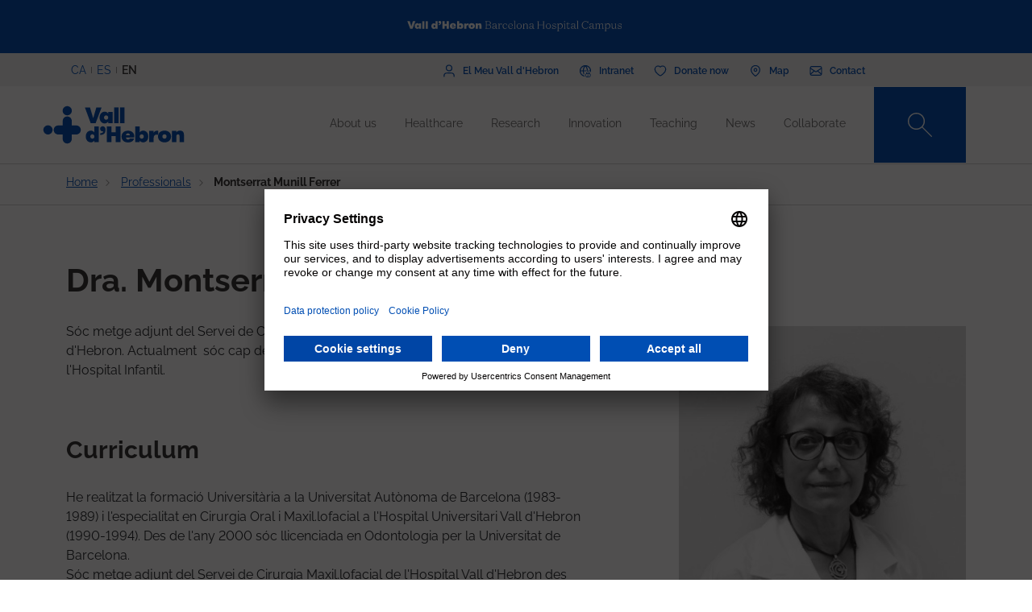

--- FILE ---
content_type: text/html; charset=UTF-8
request_url: https://www.vallhebron.com/en/professionals/montserrat-munill-ferrer
body_size: 90940
content:
	<!DOCTYPE html>
	<html lang="en" dir="ltr" prefix="content: http://purl.org/rss/1.0/modules/content/  dc: http://purl.org/dc/terms/  foaf: http://xmlns.com/foaf/0.1/  og: http://ogp.me/ns#  rdfs: http://www.w3.org/2000/01/rdf-schema#  schema: http://schema.org/  sioc: http://rdfs.org/sioc/ns#  sioct: http://rdfs.org/sioc/types#  skos: http://www.w3.org/2004/02/skos/core#  xsd: http://www.w3.org/2001/XMLSchema# ">
		<head>
			<!-- Matomo Tag Manager -->
			<script>
				var _mtm = window._mtm = window._mtm || [];
_mtm.push({
'mtm.startTime': (new Date().getTime()),
'event': 'mtm.Start'
});
(function () {
var d = document,
g = d.createElement('script'),
s = d.getElementsByTagName('script')[0];
g.async = true;
g.src = 'https://matomo.vallhebron.com/js/container_iVgUCOup.js';
s.parentNode.insertBefore(g, s);
})();
			</script>
			<!-- End Matomo Tag Manager -->
			<script>
				dataLayer = [{
'pageCategory': 'campus'
}];
			</script>
			<script>
				(function (w, d, s, l, i) {
w[l] = w[l] || [];
w[l].push({'gtm.start': new Date().getTime(), event: 'gtm.js'});
var f = d.getElementsByTagName(s)[0],
j = d.createElement(s),
dl = l != 'dataLayer' ? '&l=' + l : '';
j.async = true;
j.src = 'https://www.googletagmanager.com/gtm.js?id=' + i + dl;
f.parentNode.insertBefore(j, f);
})(window, document, 'script', 'dataLayer', 'GTM-M858FVN');
			</script>
			<meta charset="utf-8" />
<link rel="shortlink" href="https://www.vallhebron.com/en/node/10424" />
<meta name="robots" content="index, follow" />
<link rel="canonical" href="https://www.vallhebron.com/en/professionals/montserrat-munill-ferrer" />
<link rel="image_src" href="https://www.vallhebron.com/sites/default/files/Montserrat-Munill.jpg" />
<meta property="og:site_name" content="Vall d&#039;Hebron Barcelona Hospital Campus" />
<meta property="og:type" content="Hospital" />
<meta property="og:url" content="https://www.vallhebron.com/en/professionals/montserrat-munill-ferrer" />
<meta property="og:title" content="Montserrat Munill Ferrer" />
<meta property="og:image" content="https://www.vallhebron.com/sites/default/files/Montserrat-Munill.jpg" />
<meta property="og:image:url" content="https://www.vallhebron.com/sites/default/files/Montserrat-Munill.jpg" />
<meta name="twitter:card" content="summary_large_image" />
<meta name="twitter:title" content="Montserrat Munill Ferrer" />
<meta name="twitter:url" content="https://www.vallhebron.com/en/professionals/montserrat-munill-ferrer" />
<meta name="twitter:image" content="https://www.vallhebron.com/sites/default/files/Montserrat-Munill.jpg" />
<meta name="Generator" content="Drupal 9 (https://www.drupal.org)" />
<meta name="MobileOptimized" content="width" />
<meta name="HandheldFriendly" content="true" />
<meta name="viewport" content="width=device-width, initial-scale=1, shrink-to-fit=no" />
<style>div#sliding-popup, div#sliding-popup .eu-cookie-withdraw-banner, .eu-cookie-withdraw-tab {background: #264efa} div#sliding-popup.eu-cookie-withdraw-wrapper { background: transparent; } #sliding-popup h1, #sliding-popup h2, #sliding-popup h3, #sliding-popup p, #sliding-popup label, #sliding-popup div, .eu-cookie-compliance-more-button, .eu-cookie-compliance-secondary-button, .eu-cookie-withdraw-tab { color: #ffffff;} .eu-cookie-withdraw-tab { border-color: #ffffff;}</style>
<meta http-equiv="x-ua-compatible" content="ie=edge" />
<link rel="icon" href="/themes/custom/vhebron_campus/favicon.ico" type="image/vnd.microsoft.icon" />
<link rel="alternate" hreflang="ca" href="https://www.vallhebron.com/professionals/montserrat-munill-ferrer" />
<link rel="alternate" hreflang="es" href="https://www.vallhebron.com/es/profesionales/montserrat-munill-ferrer" />
<link rel="alternate" hreflang="en" href="https://www.vallhebron.com/en/professionals/montserrat-munill-ferrer" />

				<title>Montserrat Munill Ferrer | Vall d&#039;Hebron Barcelona Hospital</title>
				<link rel="stylesheet" media="all" href="/modules/contrib/webform/css/webform.element.flexbox.css?t7q87b" />
<link rel="stylesheet" media="all" href="/core/modules/system/css/components/ajax-progress.module.css?t7q87b" />
<link rel="stylesheet" media="all" href="/core/modules/system/css/components/align.module.css?t7q87b" />
<link rel="stylesheet" media="all" href="/core/modules/system/css/components/autocomplete-loading.module.css?t7q87b" />
<link rel="stylesheet" media="all" href="/core/modules/system/css/components/fieldgroup.module.css?t7q87b" />
<link rel="stylesheet" media="all" href="/core/modules/system/css/components/container-inline.module.css?t7q87b" />
<link rel="stylesheet" media="all" href="/core/modules/system/css/components/clearfix.module.css?t7q87b" />
<link rel="stylesheet" media="all" href="/core/modules/system/css/components/details.module.css?t7q87b" />
<link rel="stylesheet" media="all" href="/core/modules/system/css/components/hidden.module.css?t7q87b" />
<link rel="stylesheet" media="all" href="/core/modules/system/css/components/item-list.module.css?t7q87b" />
<link rel="stylesheet" media="all" href="/core/modules/system/css/components/js.module.css?t7q87b" />
<link rel="stylesheet" media="all" href="/core/modules/system/css/components/nowrap.module.css?t7q87b" />
<link rel="stylesheet" media="all" href="/core/modules/system/css/components/position-container.module.css?t7q87b" />
<link rel="stylesheet" media="all" href="/core/modules/system/css/components/progress.module.css?t7q87b" />
<link rel="stylesheet" media="all" href="/core/modules/system/css/components/reset-appearance.module.css?t7q87b" />
<link rel="stylesheet" media="all" href="/core/modules/system/css/components/resize.module.css?t7q87b" />
<link rel="stylesheet" media="all" href="/core/modules/system/css/components/sticky-header.module.css?t7q87b" />
<link rel="stylesheet" media="all" href="/core/modules/system/css/components/system-status-counter.css?t7q87b" />
<link rel="stylesheet" media="all" href="/core/modules/system/css/components/system-status-report-counters.css?t7q87b" />
<link rel="stylesheet" media="all" href="/core/modules/system/css/components/system-status-report-general-info.css?t7q87b" />
<link rel="stylesheet" media="all" href="/core/modules/system/css/components/tabledrag.module.css?t7q87b" />
<link rel="stylesheet" media="all" href="/core/modules/system/css/components/tablesort.module.css?t7q87b" />
<link rel="stylesheet" media="all" href="/core/modules/system/css/components/tree-child.module.css?t7q87b" />
<link rel="stylesheet" media="all" href="/modules/contrib/webform/css/webform.form.css?t7q87b" />
<link rel="stylesheet" media="all" href="/modules/contrib/webform/css/webform.element.details.toggle.css?t7q87b" />
<link rel="stylesheet" media="all" href="/modules/contrib/webform/modules/webform_clientside_validation/css/webform_clientside_validation.ife.css?t7q87b" />
<link rel="stylesheet" media="all" href="/modules/contrib/webform/css/webform.element.message.css?t7q87b" />
<link rel="stylesheet" media="all" href="/modules/contrib/stripe/css/stripe.css?t7q87b" />
<link rel="stylesheet" media="all" href="/modules/contrib/eu_cookie_compliance/css/eu_cookie_compliance.css?t7q87b" />
<link rel="stylesheet" media="all" href="/modules/contrib/captcha/css/captcha.css?t7q87b" />
<link rel="stylesheet" media="all" href="/themes/contrib/bootstrap_barrio/css/components/variables.css?t7q87b" />
<link rel="stylesheet" media="all" href="/themes/contrib/bootstrap_barrio/css/components/user.css?t7q87b" />
<link rel="stylesheet" media="all" href="/themes/contrib/bootstrap_barrio/css/components/progress.css?t7q87b" />
<link rel="stylesheet" media="all" href="/themes/contrib/bootstrap_barrio/css/components/node.css?t7q87b" />
<link rel="stylesheet" media="all" href="/themes/contrib/bootstrap_barrio/css/components/affix.css?t7q87b" />
<link rel="stylesheet" media="all" href="/themes/contrib/bootstrap_barrio/css/components/book.css?t7q87b" />
<link rel="stylesheet" media="all" href="/themes/contrib/bootstrap_barrio/css/components/contextual.css?t7q87b" />
<link rel="stylesheet" media="all" href="/themes/contrib/bootstrap_barrio/css/components/feed-icon.css?t7q87b" />
<link rel="stylesheet" media="all" href="/themes/contrib/bootstrap_barrio/css/components/field.css?t7q87b" />
<link rel="stylesheet" media="all" href="/themes/contrib/bootstrap_barrio/css/components/header.css?t7q87b" />
<link rel="stylesheet" media="all" href="/themes/contrib/bootstrap_barrio/css/components/help.css?t7q87b" />
<link rel="stylesheet" media="all" href="/themes/contrib/bootstrap_barrio/css/components/icons.css?t7q87b" />
<link rel="stylesheet" media="all" href="/themes/contrib/bootstrap_barrio/css/components/image-button.css?t7q87b" />
<link rel="stylesheet" media="all" href="/themes/contrib/bootstrap_barrio/css/components/item-list.css?t7q87b" />
<link rel="stylesheet" media="all" href="/themes/contrib/bootstrap_barrio/css/components/list-group.css?t7q87b" />
<link rel="stylesheet" media="all" href="/themes/contrib/bootstrap_barrio/css/components/media.css?t7q87b" />
<link rel="stylesheet" media="all" href="/themes/contrib/bootstrap_barrio/css/components/page.css?t7q87b" />
<link rel="stylesheet" media="all" href="/themes/contrib/bootstrap_barrio/css/components/search-form.css?t7q87b" />
<link rel="stylesheet" media="all" href="/themes/contrib/bootstrap_barrio/css/components/shortcut.css?t7q87b" />
<link rel="stylesheet" media="all" href="/themes/contrib/bootstrap_barrio/css/components/sidebar.css?t7q87b" />
<link rel="stylesheet" media="all" href="/themes/contrib/bootstrap_barrio/css/components/site-footer.css?t7q87b" />
<link rel="stylesheet" media="all" href="/themes/contrib/bootstrap_barrio/css/components/skip-link.css?t7q87b" />
<link rel="stylesheet" media="all" href="/themes/contrib/bootstrap_barrio/css/components/table.css?t7q87b" />
<link rel="stylesheet" media="all" href="/themes/contrib/bootstrap_barrio/css/components/tabledrag.css?t7q87b" />
<link rel="stylesheet" media="all" href="/themes/contrib/bootstrap_barrio/css/components/tableselect.css?t7q87b" />
<link rel="stylesheet" media="all" href="/themes/contrib/bootstrap_barrio/css/components/tablesort-indicator.css?t7q87b" />
<link rel="stylesheet" media="all" href="/themes/contrib/bootstrap_barrio/css/components/ui.widget.css?t7q87b" />
<link rel="stylesheet" media="all" href="/themes/contrib/bootstrap_barrio/css/components/tabs.css?t7q87b" />
<link rel="stylesheet" media="all" href="/themes/contrib/bootstrap_barrio/css/components/toolbar.css?t7q87b" />
<link rel="stylesheet" media="all" href="/themes/contrib/bootstrap_barrio/css/components/vertical-tabs.css?t7q87b" />
<link rel="stylesheet" media="all" href="/themes/contrib/bootstrap_barrio/css/components/views.css?t7q87b" />
<link rel="stylesheet" media="all" href="/themes/contrib/bootstrap_barrio/css/components/webform.css?t7q87b" />
<link rel="stylesheet" media="all" href="/themes/contrib/bootstrap_barrio/css/components/ui-dialog.css?t7q87b" />
<link rel="stylesheet" media="all" href="/themes/custom/vhebron_campus/css/normalize.css?t7q87b" />
<link rel="stylesheet" media="all" href="//cdn.jsdelivr.net/npm/bootstrap@5.0.2/dist/css/bootstrap.min.css" />
<link rel="stylesheet" media="all" href="/themes/custom/vhebron_campus/css/main.min.css?t7q87b" />
<link rel="stylesheet" media="all" href="/themes/custom/vhebron_campus/css/style.css?t7q87b" />
<link rel="stylesheet" media="all" href="/themes/custom/vhebron_campus/css/main-new-devs.css?t7q87b" />
<link rel="stylesheet" media="all" href="/themes/contrib/bootstrap_barrio/css/components/form.css?t7q87b" />
<link rel="stylesheet" media="all" href="/themes/contrib/bootstrap_barrio/css/components/breadcrumb.css?t7q87b" />
<link rel="stylesheet" media="all" href="/themes/contrib/bootstrap_barrio/css/colors/messages/messages-white.css?t7q87b" />
<link rel="stylesheet" media="print" href="/themes/contrib/bootstrap_barrio/css/print.css?t7q87b" />

					
						<link rel="stylesheet" type="text/css" href="/themes/custom/vhebron_campus/css/ie.css"/>
					</head>
					<body class="layout-no-sidebars page-node-10424 path-node node--type-professional">
						<noscript>
							<iframe src="https://www.googletagmanager.com/ns.html?id=GTM-M858FVN" height="0" width="0" style="display:none;visibility:hidden"></iframe>
						</noscript>
						<div id="preloader" style="display:block;position: absolute;width: 100%;height: 100%;background-color: white;z-index: 1031;">
							<div class="loader"></div>
						</div>
						<a href="#main-content" class="visually-hidden focusable skip-link">
							Skip to main content
						</a>
						
						      <div class="dialog-off-canvas-main-canvas" data-off-canvas-main-canvas>
    <style>
    .layout-builder--content-preview-disabled .layout-builder-block {
        padding: 0 !important;
        margin: 0 auto !important;
    }

    .layout-builder-block__content-preview-placeholder-label {
        margin: 0;
        text-align: center;
        font-size: 20px;
        padding: 20px;
        line-height: 1.4;
    }

    .ui-dialog-titlebar {
        background-color: #c2c2c2;
    }

    .ui-dialog .ui-dialog-titlebar-close {
        -webkit-mask-image: url("data:image/svg+xml,%3csvg xmlns='http://www.w3.org/2000/svg' viewBox='0 0 24 24'%3e%3cpath fill='none' d='M20 4L4 20M4 4l16 16' stroke='black' stroke-width='2' stroke-linecap='round' stroke-linejoin='round'/%3e%3c/svg%3e");
        mask-image: url("data:image/svg+xml,%3csvg xmlns='http://www.w3.org/2000/svg' viewBox='0 0 24 24'%3e%3cpath fill='none' d='M20 4L4 20M4 4l16 16' stroke='black' stroke-width='2' stroke-linecap='round' stroke-linejoin='round'/%3e%3c/svg%3e");
        -webkit-mask-size: 20px 20px;
        mask-size: 20px 20px;
        -webkit-mask-repeat: no-repeat;
        mask-repeat: no-repeat;
        -webkit-mask-position: center;
        mask-position: center;
        background-color: black;
    }

    .glb-messages__content a {
        color: black !important;
    }

    #drupal-modal form > .form-actions {
        display: block !important;
    }

    .glb-canvas-form {
        display: table !important;
    }

    #toolbar-administration {
        z-index: 99999 !important;
    }

</style>
    <nav class="navbar navbar-expand-lg fixed-top">
        <div class="menu-content-top">
            <div class="container">
                <div class="row">
                    <div class="col-12">
                        <a href="https://www.vallhebron.com/" target="_blank">
                            <img src="/themes/custom/vhebron_campus/images/logo-header-vall-hebron.svg" alt="" class="logo-barra">
                        </a>
                    </div>
                </div>
            </div>
        </div>
        <div class="menu-content-middle">
            <div class="container">
                <div class="row">
                    <div class="col-6 col-sm-3 col-md-3">
                        <ul class="btns lang"><li hreflang="ca" data-drupal-link-system-path="node/10424" class="ca"><a href="/professionals/montserrat-munill-ferrer" class="language-link" hreflang="ca" data-drupal-link-system-path="node/10424">CA</a></li><li hreflang="es" data-drupal-link-system-path="node/10424" class="es"><a href="/es/profesionales/montserrat-munill-ferrer" class="language-link" hreflang="es" data-drupal-link-system-path="node/10424">ES</a></li><li hreflang="en" data-drupal-link-system-path="node/10424" class="en is-active"><a href="/en/professionals/montserrat-munill-ferrer" class="language-link activo is-active" hreflang="en" data-drupal-link-system-path="node/10424">EN</a></li></ul>
                    </div>
                    <div class="col-6 col-sm-9 col-md-9 right">
                                          
<h2 class="visually-hidden" id="block-menusuperior-menu">Menú superior</h2>


          
<ul data-region="header_form" class="clearfix btns">
                        <li>
            <a href="https://elmeu.vallhebron.com/ca" target="_blank"><i class="icons ico-vdh"></i><span class="t">El Meu Vall d'Hebron</span></a>
        </li>
                    <li>
            <a href="/en/intranet" target="" data-drupal-link-system-path="node/10483"><i class="icons ico-intranet"></i><span class="t">Intranet</span></a>
        </li>
                    <li>
            <a href="/en/collaborate" target="" data-drupal-link-system-path="node/10547"><i class="icons ico-dona"></i><span class="t">Donate now</span></a>
        </li>
                    <li>
            <a href="/en/map" target="" data-drupal-link-system-path="node/17969"><i class="icons ico-mapa"></i><span class="t">Map</span></a>
        </li>
                    <li>
            <a href="/en/contact" target="" data-drupal-link-system-path="node/17983"><i class="icons ico-contacte"></i><span class="t">Contact</span></a>
        </li>
            

</ul>

  

                    </div>
                </div>
            </div>
        </div>
        <div class="menu-content">
            <div class="container">
                <a class="navbar-brand" href="/en"><img
                            src="/themes/custom/vhebron_campus/images/logo_VH_Master_RGB_blue.svg" alt="Vall d'Hebron"
                            class="logo"></a>
                <div id="main_nav" class="navbar-collapse collapse" style="">
                                    
<h2 class="visually-hidden" id="block-navegacioprincipal-2-menu">Navegació principal</h2>


          
                <ul data-region="primary_menu" class="clearfix navbar-nav ms-auto">
                                                                                        <li class="nav-item menu-item--expanded dropdown">
                                                                                        <a href="/en/about-us" title="About us" class="nav-link nav-link--en-about-us" data-toggle="dropdown" aria-expanded="false" aria-haspopup="true" target="" data-drupal-link-system-path="node/10497">About us</a>
                                                    <ul class="dropdown-menu col-labora">
        <div class="container cont">
                                                                                    <div class="row">
                                                                                                                                                                
        <div class="menu_link_content menu-link-contentmain view-mode-summary menu-dropdown menu-dropdown-1 menu-type-summary col-12 col-sm-6">
                    <h2>A leading campus</h2>
            <p>We are a leading healthcare campus encompassing all fields of health: from healthcare and research to teaching and management.</p>

            </div>



                                                                                                                                                                                                                    <div class="col-12 col-sm-3 line">                                                                                                                                 
                                    <a href="/en/about-us#institutions" class="text-2" target="">Institutions</a>
    


                                                                                                                                                                                                                                                                                                                                                    
                                    <a href="/en/about-us#principles" class="text-2" target="">Principles</a>
    


                                                                                                                                                                                                                                                                                                                                                    
                                    <a href="/en/about-us/professionals" class="text-2" target="">Our professionals</a>
    


                                                                                                                                                                                                                                                                                                                                                    
                                    <a href="/en/about-us/work-us" class="text-2" target="">Work with us</a>
    


                                                                                                                                                                                                                                                                                                                                                    
                                    <a href="/en/about-us#strategic-committee" class="text-2" target="">Strategic Committee</a>
    


                                                                                                                                                                                                                                                                                                                                                    
                                    <a href="/en/about-us/strategic-projects" class="text-2" target="">Strategic Projects</a>
    


                                                                                                         </div>                                                                                                             <div class="col-12 col-sm-3 line">                                                                                                                                 
                                    <a href="/en/about-us/socially-responsible" class="text-2" target="">Socially responsible</a>
    


                                                                                                                                                                                                                                                                                                                                                    
                                    <a href="/en/about-us/external-recognition-and-accreditation" class="text-2" target="">Accreditations</a>
    


                                                                                                                                                                                                                                                                                                                                                    
                                    <a href="/en/about-us/history" class="text-2" target="">History</a>
    


                                                                                                                                                                                                                                                                                                                                                    
                                    <a href="/en/about-us/corporate-documentation" class="text-2" target="">Corporate documentation</a>
    


                                                                                                                                                                </div>
                                                        </div>
    </ul>
            
                                                    </li>
                                                                                                                                <li class="nav-item menu-item--expanded dropdown">
                                                                                        <a href="/en/healthcare" title="Healthcare" class="nav-link nav-link--en-healthcare" data-toggle="dropdown" aria-expanded="false" aria-haspopup="true" target="" data-drupal-link-system-path="node/10518">Healthcare</a>
                                                    <ul class="dropdown-menu col-labora">
        <div class="container cont">
                                                                                    <div class="row">
                                                                                                                                                                
        <div class="menu_link_content menu-link-contentmain view-mode-summary menu-dropdown menu-dropdown-1 menu-type-summary col-12 col-sm-6">
                    <h2>Healthcare</h2>
            <p>Professionalism, commitment and research by professionals on the Campus are the key elements in offering patients excellent care.</p>

            </div>



                                                                                                                                                                                                                    <div class="col-12 col-sm-3 line">                                                                                                                                 
                                    <a href="/en/healthcare#hospital-care" class="text-2" target="">Vall d&#039;Hebron healthcare&#039;s</a>
    


                                                                                                                                                                                                                                                                                                                                                    
                                    <a href="https://hospital.vallhebron.com/en/healthcare/departments" class="text-2" target="_blank">Departments</a>
    


                                                                                                                                                                                                                                                                                                                                                    
                                    <a href="/en/healthcare#healthcare-centers" class="text-2" target="">Healthcare centers</a>
    


                                                                                                                                                                                                                                                                                                                                                    
                                    <a href="https://hospital.vallhebron.com/en/healthcare/transplant" class="text-2" target="">Transplants</a>
    


                                                                                                                                                                </div>
                                                        </div>
    </ul>
            
                                                    </li>
                                                                                                                                <li class="nav-item menu-item--expanded dropdown">
                                                                                        <a href="/en/research" title="Recerca" class="nav-link nav-link--en-research" data-toggle="dropdown" aria-expanded="false" aria-haspopup="true" target="" data-drupal-link-system-path="node/10521">Research</a>
                                                    <ul class="dropdown-menu col-labora">
        <div class="container cont">
                                                                                    <div class="row">
                                                                                                                                                                
        <div class="menu_link_content menu-link-contentmain view-mode-summary menu-dropdown menu-dropdown-1 menu-type-summary col-12 col-sm-6">
                    <h2>Research</h2>
            <p>We are committed to research as a tool to provide solutions to the daily challenges we face in the field of medical healthcare.</p>

            </div>



                                                                                                                                                                                                                    <div class="col-12 col-sm-3 line">                                                                                                                                 
                                    <a href="/en/research#research" class="text-2" target="">Vall d&#039;Hebron investigation</a>
    


                                                                                                                                                                                                                                                                                                                                                    
                                    <a href="/en/research/research-groups" class="text-2" target="">Research groups</a>
    


                                                                                                                                                                                                                                                                                                                                                    
                                    <a href="/en/research#research-centres" class="text-2" target="">Research institutions</a>
    


                                                                                                                                                                </div>
                                                        </div>
    </ul>
            
                                                    </li>
                                                                                                                                <li class="nav-item menu-item--expanded dropdown">
                                                                                        <a href="/en/innovation" title="Innovation" class="nav-link nav-link--en-innovation" data-toggle="dropdown" aria-expanded="false" aria-haspopup="true" target="" data-drupal-link-system-path="node/20939">Innovation</a>
                                                    <ul class="dropdown-menu col-labora">
        <div class="container cont">
                                                                                    <div class="row">
                                                                                                                                                                
        <div class="menu_link_content menu-link-contentmain view-mode-summary menu-dropdown menu-dropdown-1 menu-type-summary col-12 col-sm-6">
                    <h2> Innovation at Campus</h2>
            <p>Thanks to our healthcare, teaching and research potential, we work to incorporate new knowledge to generate value for patients, professionals and the organization itself.</p>

            </div>



                                                                                                                                                                                                                    <div class="col-12 col-sm-3 line">                                                                                                                                 
                                    <a href="/en/innovation/innovation-week" class="text-2" target="">Innovation Week</a>
    


                                                                                                                                                                                                                                                                                                                                                    
                                    <a href="https://www.vallhebron.com/innovacio/setmana-de-la-innovacio/jo-innovo" class="text-2" target="">Jo Innovo</a>
    


                                                                                                                                                                </div>
                                                        </div>
    </ul>
            
                                                    </li>
                                                                                                                                <li class="nav-item menu-item--expanded dropdown">
                                                                                        <a href="/en/teaching" title="Teaching" class="nav-link nav-link--en-teaching" data-toggle="dropdown" aria-expanded="false" aria-haspopup="true" target="" data-drupal-link-system-path="node/10498">Teaching</a>
                                                    <ul class="dropdown-menu col-labora">
        <div class="container cont">
                                                                                    <div class="row">
                                                                                                                                                                
        <div class="menu_link_content menu-link-contentmain view-mode-summary menu-dropdown menu-dropdown-1 menu-type-summary col-12 col-sm-6">
                    <h2>Teaching</h2>
            <p>We generate, transform and transmit knowledge in all areas of the health sciences, helping to train the professionals of the future.</p>

            </div>



                                                                                                                                                                                                                    <div class="col-12 col-sm-3 line">                                                                                                                                 
                                    <a href="/en/teaching/residency" class="text-2" target="">Residency</a>
    


                                                                                                                                                                                                                                                                                                                                                    
                                    <a href="/en/teaching/teaching-units" class="text-2" target="">Teaching units</a>
    


                                                                                                                                                                                                                                                                                                                                                    
                                    <a href="/en/teaching/centre-advanced-clinical-simulation" class="text-2" target="">Centre for Advanced Clinical Simulation</a>
    


                                                                                                                                                                                                                                                                                                                                                    
                                    <a href="/en/teaching#stations" class="text-2" target="">Training stays</a>
    


                                                                                                                                                                                                                                                                                                                                                    
                                    <a href="/en/teaching/continuous-professional-development" class="text-2" target="">Continuous professional development</a>
    


                                                                                                                                                                                                                                                                                                                                                    
                                    <a href="/en/teaching/professional-training" class="text-2" target="">Professional training</a>
    


                                                                                                         </div>                                                                                                             <div class="col-12 col-sm-3 line">                                                                                                                                 
                                    <a href="/en/teaching/alumnus-vall-dhebron" class="text-2" target="">Alumnus Vall d&#039;Hebron</a>
    


                                                                                                                                                                                                                                                                                                                                                    
                                    <a href="/en/teaching/aula" class="text-2" target="">Aula Vall d&#039;Hebron</a>
    


                                                                                                                                                                                                                                                                                                                                                    
                                    <a href="/en/teaching/degrees" class="text-2" target="">Degrees</a>
    


                                                                                                                                                                                                                                                                                                                                                    
                                    <a href="/en/teaching/masters-and-postgraduate-degrees" class="text-2" target="">Master’s and postgraduate degrees</a>
    


                                                                                                                                                                                                                                                                                                                                                    
                                    <a href="/en/teaching/accreditations" class="text-2" target="">Accreditations</a>
    


                                                                                                                                                                </div>
                                                        </div>
    </ul>
            
                                                    </li>
                                                                                                                                <li class="nav-item menu-item--expanded dropdown">
                                                                                        <a href="/en/news" title="News" class="nav-link nav-link--en-news" data-toggle="dropdown" aria-expanded="false" aria-haspopup="true" target="" data-drupal-link-system-path="node/16371">News</a>
                                                    <ul class="dropdown-menu col-labora">
        <div class="container cont">
                                                                                    <div class="row">
                                                                                                                                                                
        <div class="menu_link_content menu-link-contentmain view-mode-summary menu-dropdown menu-dropdown-1 menu-type-summary col-12 col-sm-6">
                    <h2>News</h2>
            <p>We are defined by our vocation for communication. We invite you to share everything that happens at Vall d'Hebron Barcelona Hospital Campus, and our doors are always open.</p>

            </div>



                                                                                                                                                                                                                    <div class="col-12 col-sm-3 line">                                                                                                                                 
                                    <a href="/en/news/news" class="text-2" target="">News</a>
    


                                                                                                                                                                                                                                                                                                                                                    
                                    <a href="/en/news/agenda" class="text-2" target="">Activities</a>
    


                                                                                                                                                                                                                                                                                                                                                    
                                    <a href="/en/news#apps" class="text-2" target="">Recommended apps</a>
    


                                                                                                                                                                                                                                                                                                                                                    
                                    <a href="/en/news/podcast" class="text-2" target="">Podcast</a>
    


                                                                                                                                                                </div>
                                                        </div>
    </ul>
            
                                                    </li>
                                                                                                                                <li class="nav-item menu-item--expanded dropdown">
                                                                                        <a href="/en/collaborate" title="Col·labora" class="nav-link nav-link--en-collaborate" data-toggle="dropdown" aria-expanded="false" aria-haspopup="true" target="" data-drupal-link-system-path="node/10547">Collaborate</a>
                                                    <ul class="dropdown-menu col-labora">
        <div class="container cont">
                                                                                        <div class="row">
                    <div class="col-12">
                        <h1>Collaborate</h1>
                    </div>
                </div>
                        <div class="row">
                                                                                                                                                                
            <div class="menu_link_content menu-link-contentmain view-mode-image menu-dropdown menu-dropdown-1 menu-type-image col-6 col-sm-3 line-1">
                    <a href="https://www.vallhebron.com/colabora/dona" target = "_blank">
                                    <img src="/sites/default/files/styles/menu_images/public/2021-12/donacions-hospital-vall-hebron.png?itok=d14ihs_N" loading="lazy" typeof="foaf:Image" class="image-style-menu-images" />


                                <p>Hospital donations</p>
            </a>
            </div>



                                                                                                                                                                                                                                                                                                                                                    
            <div class="menu_link_content menu-link-contentmain view-mode-image menu-dropdown menu-dropdown-1 menu-type-image col-6 col-sm-3 line-1">
                    <a href="https://www.vallhebron.com/donacio-recerca" target = "_blank">
                                    <img src="/sites/default/files/styles/menu_images/public/2021-12/donacions-recerca-vall-hebron.png?itok=BPm4UynA" loading="lazy" typeof="foaf:Image" class="image-style-menu-images" />


                                <p>Research donations</p>
            </a>
            </div>



                                                                                                                                                                                                                    <div class="col-12 col-sm-3 line">                                                                                                                                 
                                    <a href="/en/collaborate/solidarity-initiatives" class="text-2" target="">Solidarity initiatives</a>
    


                                                                                                                                                                                                                                                                                                                                                    
                                    <a href="/en/collaborate/inheritances-and-legacy" class="text-2" target="">Inheritances and legacy</a>
    


                                                                                                                                                                                                                                                                                                                                                    
                                    <a href="/en/collaborate/companies-that-add-up" class="text-2" target="">Companies that add up</a>
    


                                                                                                                                                                                                                                                                                                                                                    
                                    <a href="/en/collaborate/donate-blood-organs-and-tissue" class="text-2" target="">Donate blood, organs and tissue</a>
    


                                                                                                                                                                                                                                                                                                                                                    
                                    <a href="/en/collaborate/collaborating-entities" class="text-2" target="">Associates</a>
    


                                                                                                                                                                </div>
                                                        </div>
    </ul>
            
                                                    </li>
                                                                                    </div>
                    

</ul>


  

                    <style>
                        .navbar .menu-content .search-box:hover .search-text{width:240px;padding:0 6px}.
                    </style>
                    <div class="search-box">
<form class="views-exposed-form search-box" data-drupal-selector="views-exposed-form-default-search-page-1" action="/en/cercador" method="get" id="views-exposed-form-default-search-page-1" accept-charset="UTF-8">
  <div class="d-flex flex-wrap">
  



                    <input class="search-text form-control" placeholder="What are you looking for?" data-drupal-selector="edit-keys" data-msg-maxlength="This field field has a maximum length of 128." type="text" id="edit-keys" name="keys" value="" size="30" maxlength="128" />

                    <a href="#" class="search-btn"><i class="icons ico-lupa"></i></a>



          <label for="edit-type" class="visually-hidden form-label">Content type</label>
                    
<select class="d-none form-select" data-drupal-selector="edit-type" id="edit-type" name="type"><option value="All">- Any -</option><option value="activities" selected="selected">07 - Fitxa Activitats</option><option value="activity_aula">Activitat Aula VH</option><option value="advanced_training">Formació avançada</option><option value="app">19 - App</option><option value="collaborating_entity">10 - Fitxa Entitat Col·laboradora</option><option value="forms">00 - Formularis</option><option value="grupsrecerca">15 - Fitxa Grup de Recerca</option><option value="jury">Jurat</option><option value="landing_html">00 - Landing HTML</option><option value="my_vh">03 - Fitxa el meu VH</option><option value="news">06 - Fitxa Notícies</option><option value="page">Basic page</option><option value="podcast">21 - Podcast</option><option value="professional">18 - Professional</option><option value="project">12 - Fitxa Projecte</option><option value="proposal">Proposta</option><option value="services">01 - Fitxa Especialitats</option><option value="simulation_course">Fitxa curs simulació</option><option value="simulation_programs">20 - Fitxa programes de simulació</option><option value="unitatdocent">16 - Fitxa Unitat Docent</option></select>
                    
<div data-drupal-selector="edit-actions" class="form-actions js-form-wrapper" id="edit-actions"><button class="d-none button js-form-submit form-submit btn btn-" data-drupal-selector="edit-submit-default-search" type="submit" id="edit-submit-default-search" value="Buscar">Buscar</button>
</div>

</div>

</form>
</div>
                    <button class="navbar-toggler collapsed" type="button" data-bs-toggle="collapse"
                            data-bs-target="#main_nav" aria-expanded="false" aria-label=""><i
                                class="icons ico-menu"></i><i class="icons ico-tancar"></i></button>
                </div>

            </div>
        </div>
    </nav>

<main class="main-content col" id="content" role="main">
    <style>
        #layout-builder-modal input[type="checkbox"], #layout-builder-modal input[type="radio"] {
            padding: 6px;
        }
    </style>
        <div class="clearfix first  section  ">
                          <div id="block-vhebron-campus-breadcrumbs" class="block block-system block-system-breadcrumb-block">
        
                
                                

    <nav role="navigation" class="breadcrumb border-b margin-b" aria-label="breadcrumb">
        <div class="container">
            <ol class="breadcrumb">
                                                                                        <li class="breadcrumb-item">
                                <a href="/en">Home</a>
                            </li>
                                                                                                                                    <li class="breadcrumb-item">
                                <a href="/en/about-us/professionals">Professionals</a>
                            </li>
                                                                                                                                    <li class="breadcrumb-item active">
                                Montserrat Munill Ferrer
                            </li>
                                                                        </ol>
        </div>
    </nav>

                        </div>
    

                            <div class="container">
                    

            </div>
                  <div data-drupal-messages-fallback class="hidden"></div>    <div id="block-vhebron-campus-content" class="block block-system block-system-main-block">
        
                
                                

<div role="article" about="/en/professionals/montserrat-munill-ferrer" class="node node--type-professional node--view-mode-full fixta-curriculum">
    <div class="container">
        <div class="row">
            <div class="col-12 col-sm-7">
                <h1 class="title-page">Dra. Montserrat Munill Ferrer</h1>
                <div class="curriculum-perfil visible-mobile">
                                            <img class="img image-style-curriculum" src="/sites/default/files/styles/curriculum/public/Montserrat-Munill.jpg?itok=2NYIxPIC" loading="lazy" typeof="foaf:Image" />


                                                            <h4 class="title-doc">Institutions of which it is part</h4>
                    <div class="row line-d-b">
                                                    <div class="col-6 col-sm-6 mb-4">
                                <img src="https://www.vallhebron.com/sites/default/files/2022-01/logo-hospital-vall-hebron_2.svg" class="logo-1" title="Children&#039;s Hospital and Woman&#039;s Hospital">
                            </div>
                            <div class="col-6 col-sm-6 text-left mb-4">
                                <div class="institucions frst">
                                    <p class="title">Children&#039;s Hospital and Woman&#039;s Hospital</p>
                                                                            <p class="text">Paediatric Maxillofacial Surgery</p>
                                                                            <p class="text">Head of Unit</p>
                                                                    </div>
                            </div>
                                            </div>
                </div>
                                    <div class="text-intro">Sóc metge adjunt del Servei de Cirurgia Maxil·lofacial de l'Hospital Universitari Vall d'Hebron. Actualment  sóc cap de la Unitat de Cirurgia Maxil·lofacial pediàtrica de l'Hospital Infantil.</div>
                                                    <h2 class="title-item">Curriculum</h2>
                    <div class="text-body">He realitzat la formació Universitària a la Universitat Autònoma de Barcelona (1983-1989) i l'especialitat en Cirurgia Oral i Maxil.lofacial a l'Hospital Universitari Vall d'Hebron (1990-1994). Des de l'any 2000 sóc llicenciada en Odontologia per la Universitat de Barcelona.<br />
Sóc metge adjunt del Servei de Cirurgia Maxil.lofacial de l'Hospital Vall d'Hebron des de l'any 1996, i des de l'any 2014 sóc cap de la Unitat de Cirurgia maxil.lofacial pediàtrica de l'hospital.<br />
He estat professora associada a la Unitat d'Anatomia de la Facultat de Medicina, Departament de Ciències Morfològiques, Universitat Autònoma de Barcelona (1996- 2014).<br />
He estat tutor de residents de Cirurgia Maxil.lofacial, a l'Hospital Vall d'Hebron ( 2008- 2012), i sóc professora associada clínica de Cirurgia maxil.lofacial a l'HUVH  (Universitat Autònoma de Barcelona).<br />
Els meus interessos al llarg d'aquests anys han sigut: <br />
- l'oncologia de cap i coll, i la seva cirurgia reconstructiva, <br />
- la patologia obstructiva de glàndules salivals amb la implementació de la Sialendoscòpia, de la qual hem estat pioners al país, i <br />
- la patologia malformativa infantil, a destacar la fissura llavi-palatina i les malformacions craniofacials.<br />
 Els últims anys he desenvolupat la meva tasca a la Unitat de cirurgia maxil.lofacial pediàtrica de l'hospital. El meu principal objectiu és estructurar, consolidar i avançar en l'atenció de la patologia malformativa craniofacial i de la fissura llavi-palatina. <br />
Un objectiu paral.lel és el desenvolupament i implementació de l'atenció odontològica terciària per als pacients amb patologia de base greu els quals no poden ser atesos fora de l'estructura hospitalària, i el desenvolupament i implementació de l'atenció ortopèdica/ortodòntica terciària, necessària per al correcte tractament de la patologia malformativa craniofacial i de fissura llavi-palatina.<br />
Sóc integrant del Comitè de Fissura llavi-palatina i del Comitè de Malformacions craniofacials, i participo en d'altres comitès de l'hospital. Sóc membre de la Comissió de Malalties minoritàries.<br />
Som part de la Xarxa Europea de Referència de Malformacions craniofacials (ERN CRANIO) i de COST (European Cooperation in Science and Technology) Action CA16234_ European Cleft and Craniofacial Initiative for Equality in Care (2017-2021).<br />
Formo part de la junta de la Sociedad Española de Fisuras Faciales (SOCEFF), de la qual sóc vicepresidenta.<br />
Des de la Unitat, mantenim relació amb associacions de pacients, entre les quals destaca l'Associació de Fissurats de Catalunya (FÍCAT)<br />
Participo, en cooperació internacional, a la ONG Operation Smile i, des de la unitat, hem iniciat col·laboració amb l'ONG Smile Train. L'objectiu de les dues ONG és el tractament integral del nen amb Fissura llavi-palatina. <br />
Al llarg d'aquests anys he participat i coordinat l'organització de diversos cursos: tan en Sialendoscòpia com en patologia malformativa infantil (Ortopèdia funcional maxil·lar i modelatge nasoalveolar del pacient fissurat, Cirurgia craniofacial, i Insuficiència velofaríngia del pacient fissurat)<br />
Pertanyo al grup de recerca del VHIR CIBBIM-Nanomedicine. Noves Tecnologies i Microcirurgia Craniofacial.</div>
                                                                                            </div>
            <div class="col-12 col-sm-1"></div>
            <div class="col-12 col-sm-4">
                <div class="curriculum-perfil visible-desktop">
                                            <img alt="Montserrat Munill Ferrer" title="Montserrat Munill Ferrer" class="img image-style-curriculum" src="/sites/default/files/styles/curriculum/public/Montserrat-Munill.jpg?itok=2NYIxPIC" loading="lazy" typeof="foaf:Image" />


                                                                                    <h3 class="title-doc">Institutions</h3>
                        <div class="row line-d-b">
                                                            <div class="col-6 col-sm-6 mb-4">
                                    <img src="https://www.vallhebron.com/sites/default/files/2022-01/logo-hospital-vall-hebron_2.svg" class="logo" title="Children&#039;s Hospital and Woman&#039;s Hospital">
                                </div>
                                <div class="col-6 col-sm-6 text-left mb-4">
                                    <div class="institucions frst">
                                        <p class="title">Children&#039;s Hospital and Woman&#039;s Hospital</p>
                                                                                    <p class="text">Paediatric Maxillofacial Surgery</p>
                                                                                    <p class="text">Head of Unit</p>
                                                                            </div>
                                </div>
                                                                                        <div class="col-6 col-sm-6 mb-4">
                                    <img src="https://www.vallhebron.com/sites/default/files/2021-11/vhir_2021_RGB.svg" class="logo" title="Vall Hebron Institut de Recerca">
                                </div>
                                <div class="col-6 col-sm-6 text-left mb-4">
                                    <div class="institucions frst">
                                        <p class="title">Vall Hebron Institut de Recerca</p>
                                                                                    <p class="text">New Technologies and Craniofacial Microsurgery</p>
                                                                            </div>
                                </div>
                                                    </div>
                                    </div>
                            </div>
        </div>
    </div>
</div>

                        </div>
    
                        
     
                        
    <section  class="views-element-container block block-views block-views-blockprofessionals-block-2 carrusel-de-professionals" id="block-views-block-professionals-block-2-2">
        <div class="container">
            
                            <h
                    class="title-section title-">Related professionals</h>
                        
            <div class="view view-professionals view-id-professionals view-display-id-block_5">
                <div class="view-content professionals owl-carousel owl-theme">
                    <div class="views-infinite-scroll-content-wrapper clearfix row">
                                                                                                                                                                                                                                                                                        <div class="item col-12 col-md-3">
                                        <div role="article" about="/en/professionals/adriana-agell-sogbe">
    <a href="/en/professionals/adriana-agell-sogbe">
        <div class="img">
            <div class="btn-more"><i class="icons ico-plus"></i></div>
                            <img alt="Adriana Agell Sogbe" title="Adriana Agell Sogbe" class="img-fluid image-style-professionals" src="/sites/default/files/styles/professionals/public/AVATAR-dona-29.jpg?itok=SF6ur_IT" loading="lazy" typeof="foaf:Image" />


                    </div>
    </a>
    
            <a href="/en/professionals/adriana-agell-sogbe" rel="bookmark"><h4 class="title-item">Adriana Agell Sogbe</h4></a>
        
            <p>
                                                                        Paediatric Maxillofacial Surgery, 
                                        Children&#039;s Hospital and Woman&#039;s Hospital                                    </p>
    </div>

                                    </div>
                                                                                                        </div>
                </div>
            </div>
                                    <div class="row">
                <div class="col-12"><a href='/en/about-us/professionals' class="btn-veure"> See more
                    </a></div>
            </div>
        </div>
    </section>


    </div>
</main>
    <section class="butlleti bg-gray">
        <div class="container">
            <div class="row">
                        <div id="block-webform" class="block block-webform block-webform-block">
        
                    <div class="row">
                <div class="col-12 col-sm-5">
                    <h2 class="title-section" >Subscribe to our newsletters and be a part of Vall d'Hebron Campus</h2>
                </div>
            </div>
                
                                
<form class="webform-submission-form webform-submission-add-form webform-submission-newsletter-form webform-submission-newsletter-add-form webform-submission-newsletter-node-10424-form webform-submission-newsletter-node-10424-add-form js-webform-details-toggle webform-details-toggle" data-drupal-selector="webform-submission-newsletter-node-10424-add-form" action="/en/professionals/montserrat-munill-ferrer" method="post" id="webform-submission-newsletter-node-10424-add-form" accept-charset="UTF-8">
  
  
<div data-twig-suggestion="webform" data-drupal-selector="edit-dades-newsletter" class="webform-flexbox js-webform-flexbox js-form-wrapper" id="edit-dades-newsletter"><div class="webform-flex webform-flex--1"><div class="webform-flex--container">



    <fieldset class="js-form-item js-form-type-select form-type-select js-form-item-idioma form-item-idioma mb-3">
                    <label for="edit-idioma" class="js-form-required form-required form-label">Choose your language</label>
                                                    
<select data-webform-required-error="It is necessary" data-drupal-selector="edit-idioma" data-msg-required="It is necessary" id="edit-idioma" name="idioma" class="form-select required" required="required" aria-required="true"><option value="" selected="selected">Select language</option><option value="ca">Català</option><option value="es">Spanish</option></select>
                                                    </fieldset>
</div></div><div class="webform-flex webform-flex--1"><div class="webform-flex--container">



    <fieldset class="js-form-item js-form-type-textfield form-type-textfield js-form-item-nom form-item-nom mb-3">
                    <label for="edit-nom" class="js-form-required form-required form-label">Name</label>
                                                    <input data-webform-required-error="It is necessary" data-drupal-selector="edit-nom" data-msg-required="It is necessary" data-msg-maxlength="Name field has a maximum length of 255." type="text" id="edit-nom" name="nom" value="" size="60" maxlength="255" class="required form-control" required="required" aria-required="true" />

                                                    </fieldset>
</div></div><div class="webform-flex webform-flex--1"><div class="webform-flex--container">



    <fieldset class="js-form-item js-form-type-email form-type-email js-form-item-email form-item-email mb-3">
                    <label for="edit-email" class="js-form-required form-required form-label">Enter your email</label>
                                                    <input data-webform-required-error="It is necessary" data-drupal-selector="edit-email" data-msg-required="It is necessary" data-msg-maxlength="Enter your email field has a maximum length of 254." data-msg-email="Enter your email does not contain a valid email." type="email" id="edit-email" name="email" value="" size="60" maxlength="254" class="form-email required form-control" required="required" aria-required="true" />

                                                    </fieldset>
</div></div></div>


            

    <div class="js-form-item js-form-type-checkbox checkbox form-check js-form-item-he-llegit-i-accepto-la-a-href-ca-politica-de-privacitat-politica form-item-he-llegit-i-accepto-la-a-href-ca-politica-de-privacitat-politica">
                                <input data-webform-required-error="It is necessary" data-twig-suggestion="webform" data-drupal-selector="edit-he-llegit-i-accepto-la-a-href-ca-politica-de-privacitat-politica" data-msg-required="It is necessary" type="checkbox" id="edit-he-llegit-i-accepto-la-a-href-ca-politica-de-privacitat-politica" name="he_llegit_i_accepto_la_a_href_ca_politica_de_privacitat_politica" value="1" class="form-checkbox required form-check-input" required="required" aria-required="true">
                    <label  class="form-check-label" for="edit-he-llegit-i-accepto-la-a-href-ca-politica-de-privacitat-politica">
                I have read and accept the <a href="/en/data-protection-policy"> data protection policy</a>
            </label>
                                    </div>


                    <fieldset  data-twig-suggestion="webform" data-drupal-selector="edit-captcha" class="captcha captcha-type-challenge--hcaptcha" data-nosnippet>
          <legend class="captcha__title js-form-required form-required">
            CAPTCHA
          </legend>
                  <div class="captcha__element">
            <input data-drupal-selector="edit-captcha-sid" type="hidden" name="captcha_sid" value="20187080" class="form-control" />
<input data-drupal-selector="edit-captcha-token" type="hidden" name="captcha_token" value="-lsRLXnOSqYqQLnMCBCUMJ5-fZ2fx5rwJPlVXnpFWAY" class="form-control" />
<input data-drupal-selector="edit-captcha-response" type="hidden" name="captcha_response" value="hCaptcha no captcha" class="form-control" />
<div class="h-captcha" data-sitekey="9ff82e37-495e-4e3a-8155-261813cb23d7"></div><input data-drupal-selector="edit-captcha-cacheable" type="hidden" name="captcha_cacheable" value="1" class="form-control" />

          </div>
                      <div class="captcha__description description">This question is for testing whether or not you are a human visitor and to prevent automated spam submissions.</div>
                              </fieldset>
            
<div data-twig-suggestion="webform" data-drupal-selector="edit-actions" class="form-actions webform-actions js-form-wrapper row" id="edit-actions--2">

    <div class="row">
        <div class="col-12 col-sm-7 align-middle">
            <div class="col-12 col-sm-3"><button class="webform-button--submit btn-enviar button button--primary js-form-submit form-submit btn btn-" data-drupal-selector="edit-actions-submit" type="submit" id="edit-actions-submit" name="op" value="Subscribe">Subscribe</button>
</div>
        </div>
    </div>
</div>




    <fieldset id="edit-processed-text" class="js-form-item js-form-type-processed-text form-type-processed-text js-form-item- form-item- form-no-label mb-3">
                                                    <p>The acceptance of these terms implies that you give your consent to the processing of your personal data for the provision of the services you request through this portal and, if applicable, to carry out the necessary procedures with the administrations or public entities involved in the processing. You may exercise the mentioned rights by writing to <a href="web@vallhebron.cat">web@vallhebron.cat</a>, clearly indicating in the subject line “Exercise of LOPD rights”.<br />Responsible entity: Vall d’Hebron University Hospital (Catalan Institute of Health).<br />Purpose: Subscription to the Vall d’Hebron Barcelona Hospital Campus newsletter, where you will receive news, activities, and relevant information.<br />Legal basis: Consent of the data subject.<br />Data sharing: If applicable, with VHIR. No other data transfers are foreseen. No international transfer of personal data is foreseen.<br />Rights: Access, rectification, deletion, and data portability, as well as restriction and objection to its processing. The user may revoke their consent at any time.<br />Source: The data subject.<br />Additional information: Additional information can be found at <a href="https://hospital.vallhebron.com/es/politica-de-proteccion-de-datos">https://hospital.vallhebron.com/es/politica-de-proteccion-de-datos</a>.</p>
                                                    </fieldset>
<div class="row mb-50"><div class="col-12 col-sm-3"></div><div class="col-12 col-sm-3"></div><div class="col-12 col-sm-5"></div></div><div class="row mb-40"><div class="col-12 align-bottom"><div class="checkbox"></div></div></div><input autocomplete="off" data-drupal-selector="form-wzu1zmzsq-ac4uzt3vdie9ujpb4cjk0gne678owcrdi" type="hidden" name="form_build_id" value="form-wZU1ZmZsq_AC4uZT3vdiE9uJPb4cJk0GNE678oWcrdI" class="form-control" />
<input data-drupal-selector="edit-webform-submission-newsletter-node-10424-add-form" type="hidden" name="form_id" value="webform_submission_newsletter_node_10424_add_form" class="form-control" />


  
</form>

                        </div>
    

            </div>
        </div>
    </section>
<footer>
    <div class="footer-top">
        <div class="container">
            <div class="row">
                <div class="col-12 col-sm-6 col-md-6 left">
                    <h4>Follow us:</h4>
                    <div class="red-social">
                        <a href="https://twitter.com/vallhebron" target="_blank"><i class="icons ico-twitter"></i></a>
                        <a href="https://www.instagram.com/vallhebroncampus/" target="_blank"><i class="icons ico-instagram"></i></a>
                        <a href="https://www.facebook.com/vallhebroncampus" target="_blank"><i class="icons ico-facebook"></i></a>
                        <a href="https://www.linkedin.com/company/vallhebron" target="_blank"><i class="icons ico-linkedin"></i></a>
                        <a href="https://www.youtube.com/c/vallhebroncampus" target="_blank"><i class="icons ico-youtube"></i></a>
                        <a href="https://www.flickr.com/photos/60hvhebron/" target="_blank"><i class="icons ico-flickr"></i></a>
                        <a href="https://www.tiktok.com/@vallhebroncampus" target="_blank"><i class="icons ico-tiktok"></i></a>
                    </div>
                </div>
                <div class="col-12 col-sm-6 col-md-6 right">
                    <h4>How can we help?</h4>
                    <div class="red-social">
                        <a href="https://www.vallhebron.com/contacte" target="_blank"><i class="icons ico-email"></i></a>
                        <a href="tel:934893000" target="_blank"><i class="icons ico-phone"></i></a>
                    </div>
                    <h4 class="num">93 489 30 00</h4>
                </div>
            </div>
        </div>
    </div>

    <div class="footer-middle-top">
                      <div id="block-peu-2" class="block block-menu navigation menu--footer container">
    
    <h2 class="visually-hidden" id="block-peu-2-menu">Peu</h2>
    
    <div class="row">
        <div class="col-12 col-sm-4 col-md-4 text-center">
            <img src="/themes/custom/vhebron_campus/images/logo-vall-hebron-blanc.svg" class="logo" alt="Vall d'Hebron">
        </div>
                    
                                                        <div class="col-12 col-sm-2 col-md-2 brdr frt">
                        <a href="/en/about-us" class="btns" data-drupal-link-system-path="node/10497"><b>About us</b></a>
                                                                                <a href="/en/healthcare" title="Healthcare" class="btns" data-drupal-link-system-path="node/10518"><b>Healthcare</b></a>
                                                                                <a href="/en/research" title="Research" class="btns" data-drupal-link-system-path="node/10521"><b>Research</b></a>
                                                                                <a href="/en/teaching" title="Teaching" class="btns" data-drupal-link-system-path="node/10498"><b>Teaching</b></a>
                                                                                <a href="/en/news" title="News" class="btns" data-drupal-link-system-path="node/16371"><b>News</b></a>
                                                                                <a href="/en/collaborate" title="Collaboration" class="btns" data-drupal-link-system-path="node/10547"><b>Collaborate</b></a>
                            </div>
                                        <div class="col-12 col-sm-2 col-md-2 brdr frt">
                                                                    <a href="/en/about-us/professionals" title="Professionals" class="btns" data-drupal-link-system-path="node/10496">Professionals</a>
                                                                                <a href="https://hospital.vallhebron.com/en/healthcare/departments" title="Services and units" class="btns">Departments</a>
                                                                                <a href="/en/research/research-groups" title="Research groups" class="btns" data-drupal-link-system-path="node/10531">Research groups</a>
                                                                                <a href="/en/teaching/residency" title="Residents" class="btns" data-drupal-link-system-path="node/10499">Residents</a>
                                                                                <a href="https://hospital.vallhebron.com/en/healthcare/transplant" title="Transplant" class="btns">Transplant</a>
                                                                                <a href="/en/about-us/external-recognition-and-accreditation" title="Accreditations" class="btns" data-drupal-link-system-path="node/10510">Accreditations</a>
                            </div>
                                        <div class="col-12 col-sm-2 col-md-2 brdr frt">
                                                                    <a href="/en/about-us/corporate-documentation" title="Corporate Information" class="btns" data-drupal-link-system-path="node/16369">Corporate Information</a>
                                                                                <a href="/en/news/news" title="News" class="btns" data-drupal-link-system-path="node/10522">News</a>
                                                                                <a href="/en/news/agenda" title="Agenda" class="btns" data-drupal-link-system-path="node/10548">Agenda</a>
                                                                                <a href="/en/news/podcast" title="Podcast" class="btns" data-drupal-link-system-path="node/19733">Podcast</a>
                                                                                <a href="/en/teaching/alumnus-vall-dhebron" title="Alumni" class="btns" data-drupal-link-system-path="node/10527">Alumni</a>
                                                                                <a href="/en/map" title="Map" class="btns" data-drupal-link-system-path="node/17969">Map</a>
                            </div>
                                        <div class="col-12 col-sm-2 col-md-2 ">
                                                                    <a href="https://www.vallhebron.com" title="Campus" class="btns">Campus</a>
                                                                                <a href="https://hospital.vallhebron.com" title="Hospital" class="btns">Hospital</a>
                                                                                <a href="http://www.vhir.org/" title="VHIR" class="btns">VHIR</a>
                                                                                <a href="https://www.vhio.net" title="VHIO" class="btns">VHIO</a>
                                                                                <a href="https://www.cem-cat.org/" title="Cemcat" class="btns">Cemcat</a>
                                                                                <a href="https://www.uab.cat/" title="UAB" class="btns">UAB</a>
                            </div>
                                                


            </div>
</div>


                      
<div id="block-subfooter-3" class="block block-menu navigation menu--subfooter container no-border btns-bottom">
    
    <h2 class="visually-hidden" id="block-subfooter-3-menu">Subfooter</h2>
    
    <span class="copy">© FIR-HUVH Fundació Institut de Recerca Hospital Universitari Vall d'Hebron</span>
            
                                                        <a href="/en/node/16379" class="nav-link nav-link--en-node-16379" data-drupal-link-system-path="node/16379">Legal Advice</a>
                                                            <a href="/en/data-protection-policy" class="nav-link nav-link--en-data-protection-policy" data-drupal-link-system-path="node/16380">Data protection policy</a>
                                                            <a href="/en/node/16381" title="Política de cookies" class="nav-link nav-link--en-node-16381" data-drupal-link-system-path="node/16381">Cookies policy</a>
                        



    </div>


    </div>
    <div class="footer-middle-bottom">
            <div class="container">
    
    <h5>Accreditations</h5>
    <div class="patronat">
                                                            <a href="/en/node/16525">
                                    <img class="logo" src="/sites/default/files/2022-05/logotip-ern.png" typeof="foaf:Image" />

                            </a>
                                                            <a href="/en/node/16526">
                                    <img class="logo" src="/sites/default/files/2022-05/logotip-ministerio-sanidad_0.png" typeof="foaf:Image" />

                            </a>
                                                            <a href="/en/node/16527">
                                    <img class="logo" src="/sites/default/files/2022-05/salut-servei-catala-de-la-salut.png" typeof="foaf:Image" />

                            </a>
            </div>
    
</div>


        
    </div>
    <div class="footer-bottom">
            <div class="container">
    
    <img src="/themes/custom/vhebron_campus/images/footer-logo-salut.svg" class="logo l-1 show" alt="Salut">
<img src="/themes/custom/vhebron_campus/images/footer-logo-vall-d-hebron-azul.svg" class="logo l-2 show" alt="Vall Hebron">
<div class="line line-1"></div>
<img src="/themes/custom/vhebron_campus/images/footer-logo-vall-d-hebron-hospital.svg" class="logo l-3" alt="Vall Hebron Hospital"><img src="/themes/custom/vhebron_campus/images/footer-logo-vall-d-hebron-hospital-gris.svg" class="logo l-3 gris" alt="Vall Hebron Hospital">
<img src="/themes/custom/vhebron_campus/images/footer-logo-vall-d-hebron-recerca.svg" class="logo l-4" alt="VHIR"><img src="/themes/custom/vhebron_campus/images/footer-logo-vall-d-hebron-recerca-gris.svg" class="logo l-4 gris" alt="VHIR">
<img src="/themes/custom/vhebron_campus/images/footer-logo-whio.svg" class="logo l-5" alt="VHIO"><img src="/themes/custom/vhebron_campus/images/footer-logo-whio-gris.svg" class="logo l-5 gris" alt="VHIO">
<img src="/themes/custom/vhebron_campus/images/footer-logo-cemcat.svg" class="logo l-6" alt="CEMCAT"><img src="/themes/custom/vhebron_campus/images/footer-logo-cemcat-gris.svg" class="logo l-6 gris" alt="CEMCAT">
<img src="/themes/custom/vhebron_campus/images/footer-logo-uab.svg" class="logo l-7" alt="UAB"><img src="/themes/custom/vhebron_campus/images/footer-logo-uab-gris.svg" class="logo l-7 gris" alt="UAB">
<div class="line line-2"></div>
<div class="logos-last">
  <img src="/themes/custom/vhebron_campus/images/footer-logo-union-europea.svg" class="logo l-8 show" alt="Unión Europea">
  <img src="/themes/custom/vhebron_campus/images/footer-logo-generalitat-de-catalunya.svg" class="logo l-9 show" alt="Gencat">
</div>
    
</div>


    </div>
</footer>

      </div>
  
						
						<script type="application/json" data-drupal-selector="drupal-settings-json">{"path":{"baseUrl":"\/","scriptPath":null,"pathPrefix":"en\/","currentPath":"node\/10424","currentPathIsAdmin":false,"isFront":false,"currentLanguage":"en"},"pluralDelimiter":"\u0003","suppressDeprecationErrors":true,"clientside_validation_jquery":{"validate_all_ajax_forms":2,"force_validate_on_blur":false,"messages":{"required":"This field is required.","remote":"Please fix this field.","email":"Please enter a valid email address.","url":"Please enter a valid URL.","date":"Please enter a valid date.","dateISO":"Please enter a valid date (ISO).","number":"Please enter a valid number.","digits":"Please enter only digits.","equalTo":"Please enter the same value again.","maxlength":"Please enter no more than {0} characters.","minlength":"Please enter at least {0} characters.","rangelength":"Please enter a value between {0} and {1} characters long.","range":"Please enter a value between {0} and {1}.","max":"Please enter a value less than or equal to {0}.","min":"Please enter a value greater than or equal to {0}.","step":"Please enter a multiple of {0}."}},"eu_cookie_compliance":{"cookie_policy_version":"1.0.0","popup_enabled":false,"popup_agreed_enabled":false,"popup_hide_agreed":false,"popup_clicking_confirmation":false,"popup_scrolling_confirmation":false,"popup_html_info":false,"use_mobile_message":false,"mobile_popup_html_info":false,"mobile_breakpoint":768,"popup_html_agreed":false,"popup_use_bare_css":false,"popup_height":"auto","popup_width":"100%","popup_delay":1000,"popup_link":"\/en","popup_link_new_window":true,"popup_position":false,"fixed_top_position":true,"popup_language":"en","store_consent":false,"better_support_for_screen_readers":false,"cookie_name":"","reload_page":false,"domain":"","domain_all_sites":false,"popup_eu_only":false,"popup_eu_only_js":false,"cookie_lifetime":100,"cookie_session":0,"set_cookie_session_zero_on_disagree":0,"disagree_do_not_show_popup":false,"method":"opt_in","automatic_cookies_removal":true,"allowed_cookies":"","withdraw_markup":"\u003Cbutton type=\u0022button\u0022 class=\u0022eu-cookie-withdraw-tab\u0022\u003EPrivacy settings\u003C\/button\u003E\n\u003Cdiv aria-labelledby=\u0022popup-text\u0022 class=\u0022eu-cookie-withdraw-banner\u0022\u003E\n  \u003Cdiv class=\u0022popup-content info eu-cookie-compliance-content\u0022\u003E\n    \u003Cdiv id=\u0022popup-text\u0022 class=\u0022eu-cookie-compliance-message\u0022 role=\u0022document\u0022\u003E\n      \u003Ch2\u003EWe use cookies on this site to enhance your user experience\u003C\/h2\u003E\u003Cp\u003EYou have given your consent for us to set cookies.\u003C\/p\u003E\n    \u003C\/div\u003E\n    \u003Cdiv id=\u0022popup-buttons\u0022 class=\u0022eu-cookie-compliance-buttons\u0022\u003E\n      \u003Cbutton type=\u0022button\u0022 class=\u0022eu-cookie-withdraw-button \u0022\u003EWithdraw consent\u003C\/button\u003E\n    \u003C\/div\u003E\n  \u003C\/div\u003E\n\u003C\/div\u003E","withdraw_enabled":false,"reload_options":0,"reload_routes_list":"","withdraw_button_on_info_popup":false,"cookie_categories":[],"cookie_categories_details":[],"enable_save_preferences_button":true,"cookie_value_disagreed":"0","cookie_value_agreed_show_thank_you":"1","cookie_value_agreed":"2","containing_element":"body","settings_tab_enabled":false,"olivero_primary_button_classes":"","olivero_secondary_button_classes":"","close_button_action":"close_banner","open_by_default":false,"modules_allow_popup":true,"hide_the_banner":false,"geoip_match":true,"unverified_scripts":["\/"]},"ajaxTrustedUrl":{"form_action_p_pvdeGsVG5zNF_XLGPTvYSKCf43t8qZYSwcfZl2uzM":true,"\/en\/cercador":true},"hcaptcha":{"src":"https:\/\/hcaptcha.com\/1\/api.js?hl=en\u0026render=explicit\u0026onload=drupalHcaptchaOnload"},"statistics":{"data":{"nid":"10424"},"url":"\/core\/modules\/statistics\/statistics.php"},"user":{"uid":0,"permissionsHash":"5abd6c4ede0053af1646550610779a0b526a7181164d28d68b28610079d37001"}}</script>
<script src="/core/assets/vendor/jquery/jquery.min.js?v=3.6.3"></script>
<script src="/core/misc/polyfills/element.matches.js?v=9.5.11"></script>
<script src="//cdn.jsdelivr.net/npm/bootstrap@5.1.3/dist/js/bootstrap.min.js"></script>
<script src="//cdn.jsdelivr.net/npm/@popperjs/core@2.9.2/dist/umd/popper.min.js"></script>
<script src="//cdn.jsdelivr.net/npm/bootstrap@5.0.2/dist/js/bootstrap.bundle.min.js"></script>
<script src="/core/misc/polyfills/object.assign.js?v=9.5.11"></script>
<script src="/core/assets/vendor/once/once.min.js?v=1.0.1"></script>
<script src="/core/assets/vendor/jquery-once/jquery.once.min.js?v=2.2.3"></script>
<script src="/core/misc/drupalSettingsLoader.js?v=9.5.11"></script>
<script src="/core/misc/drupal.js?v=9.5.11"></script>
<script src="/core/misc/drupal.init.js?v=9.5.11"></script>
<script src="/modules/contrib/webform/modules/webform_clientside_validation/js/webform_clientside_validation.ife.js?v=9.5.11"></script>
<script src="https://js.stripe.com/v3/"></script>
<script src="/modules/contrib/stripe/js/stripe.js?t7q87b"></script>
<script src="/themes/contrib/bootstrap_barrio/js/barrio.js?v=9.5.11"></script>
<script src="/themes/custom/vhebron_campus/js/global.js?v=9.5.11"></script>
<script src="/themes/custom/vhebron_campus/js/masonry.pkgd.min.js?v=9.5.11"></script>
<script src="/themes/custom/vhebron_campus/js/owl.carousel.min.js?v=9.5.11"></script>
<script src="/themes/custom/vhebron_campus/js/SmoothScroll.min.js?v=9.5.11"></script>
<script src="/themes/custom/vhebron_campus/js/scripts.js?v=9.5.11"></script>
<script src="/modules/contrib/eu_cookie_compliance/js/eu_cookie_compliance.min.js?t7q87b"></script>
<script src="/core/misc/debounce.js?v=9.5.11"></script>
<script src="/core/misc/jquery.once.bc.js?v=9.5.11"></script>
<script src="/core/misc/form.js?v=9.5.11"></script>
<script src="/modules/contrib/webform/js/webform.behaviors.js?v=9.5.11"></script>
<script src="/core/misc/states.js?v=9.5.11"></script>
<script src="/modules/contrib/webform/js/webform.states.js?v=9.5.11"></script>
<script src="/modules/contrib/webform/js/webform.form.js?v=9.5.11"></script>
<script src="/modules/contrib/webform/js/webform.element.details.save.js?v=9.5.11"></script>
<script src="/core/misc/announce.js?v=9.5.11"></script>
<script src="/modules/contrib/webform/js/webform.element.details.toggle.js?v=9.5.11"></script>
<script src="/modules/contrib/webform/js/webform.element.message.js?v=9.5.11"></script>
<script src="/modules/contrib/hcaptcha/js/hcaptcha-loader.js?t7q87b"></script>
<script src="https://cdn.jsdelivr.net/npm/jquery-validation@1.17.0/dist/jquery.validate.min.js"></script>
<script src="/modules/contrib/clientside_validation/clientside_validation_jquery/js/cv.jquery.validate.js?t7q87b"></script>
<script src="/modules/contrib/clientside_validation/clientside_validation_jquery/js/cv.jquery.ife.js?t7q87b"></script>
<script src="/modules/contrib/webform/js/webform.element.select.js?v=9.5.11"></script>
<script src="/core/modules/statistics/statistics.js?v=9.5.11"></script>
</body>
					</html>
				

--- FILE ---
content_type: image/svg+xml
request_url: https://www.vallhebron.com/themes/custom/vhebron_campus/images/footer-logo-uab-gris.svg
body_size: 8307
content:
<?xml version="1.0" encoding="utf-8"?>
<!-- Generator: Adobe Illustrator 24.1.0, SVG Export Plug-In . SVG Version: 6.00 Build 0)  -->
<svg version="1.1" id="Capa_1" xmlns="http://www.w3.org/2000/svg" xmlns:xlink="http://www.w3.org/1999/xlink" x="0px" y="0px"
	 viewBox="0 0 62.4 28.1" style="enable-background:new 0 0 62.4 28.1;" xml:space="preserve">
<style type="text/css">
	.st0{fill-rule:evenodd;clip-rule:evenodd;fill:#6B6B6B;}
</style>
<g id="Symbols">
	<g id="Group-20" transform="translate(0.300600, 0.143900)">
		<path id="Fill-75" class="st0" d="M23.1,0H20v7.3c0,1.7-0.6,2.4-2,2.4c-1.5,0-2.1-0.7-2.1-2.4V0h-3.1v7c0,1.4,0.1,2.2,0.6,3
			c0.8,1.4,2.3,2.1,4.6,2.1c1.7,0,3-0.4,3.9-1.2c0.5-0.5,0.9-1.2,1.1-1.9c0.1-0.6,0.2-1.1,0.2-2V0H23.1z M41.5,6.7h2.4
			c1.3,0,1.8,0.4,1.8,1.4c0,0.9-0.6,1.4-1.8,1.4h-2.4V6.7z M41.5,2.3h2.1c1.1,0,1.6,0.4,1.6,1.2c0,0.7-0.6,1.1-1.6,1.1h-2.2
			L41.5,2.3L41.5,2.3z M38.4,0v11.9h6.1c1.4,0,2.4-0.3,3.1-0.9c0.8-0.6,1.2-1.6,1.2-2.7c0-1.4-0.6-2.4-1.9-2.9l-0.2-0.1
			c1-0.5,1.6-1.3,1.6-2.4s-0.6-2-1.5-2.5C46.2,0.1,45.4,0,44.2,0H38.4z"/>
		<path id="Fill-76" class="st0" d="M32,0.9c0,0,0.4,3.4,0.3,3.7c0,0-0.1,0.8,1.1,3.7c1.2,2.9,0.4,0.9,1.4,3.2l0.5,0.7l0.5-3.7
			C35.9,7.2,35.9,5,35.9,5c0.1-0.1,0.4-3.6,0.3-3.9c-0.1-0.3,0-1.2,0-1.2c-3.7-0.2-4.6,0.2-4.6,0.2c-2.7-0.2-5.8-0.2-5.8-0.2
			c-0.2,0.6-0.3,1.6-0.3,1.9s0.1,0.8,0,1.6c-0.1,0.8,0.1,3.1,0.1,3.1h-0.2c0.1,2.2-0.1,5.5-0.1,5.5h2.5c0.1-0.2,2.6-6.2,2.6-6.2
			C31.3,3.9,32,0.9,32,0.9L32,0.9z M30,7.2l2.3-0.5l0.5,0.4l-0.3,0.8L30,7.2z"/>
		<path id="Fill-77" class="st0" d="M3.4,18.8c0,1.2-0.7,1.7-1.9,1.7c-1.2,0-1.8-0.6-1.8-1.7v-2.7h1v2.7c0,0.5,0.1,0.9,0.9,0.9
			c0.7,0,0.9-0.3,0.9-0.9v-2.7h1v2.7H3.4z"/>
		<path id="Fill-78" class="st0" d="M4.1,17.3h0.8v0.4c0.2-0.4,0.6-0.5,1-0.5c0.9,0,1.1,0.5,1.1,1.3v1.9H6.1v-1.8
			c0-0.5-0.2-0.8-0.6-0.8c-0.5,0-0.7,0.3-0.7,0.9v1.6H3.9v-3H4.1z"/>
		<path id="Fill-79" class="st0" d="M7.8,20.4h0.9v-3.1H7.8V20.4z M8.6,16.9H7.8v-0.7h0.9v0.7H8.6z"/>
		<polygon id="Fill-80" class="st0" points="11.1,20.5 10.1,20.5 9,17.4 9.9,17.4 10.6,19.5 11.3,17.4 12.2,17.4 		"/>
		<path id="Fill-81" class="st0" d="M14.5,18.6c-0.1-0.4-0.3-0.7-0.7-0.7c-0.5,0-0.7,0.4-0.7,0.7H14.5z M13.1,19.1
			c0,0.5,0.3,0.8,0.8,0.8c0.3,0,0.6-0.2,0.7-0.4h0.8c-0.2,0.7-0.8,1.1-1.5,1.1c-1,0-1.6-0.7-1.6-1.6c0-0.9,0.6-1.7,1.6-1.7
			c1.1,0,1.6,0.9,1.5,1.9h-2.3V19.1z"/>
		<path id="Fill-82" class="st0" d="M15.9,17.3h0.8v0.6c0.2-0.4,0.6-0.7,1-0.7h0.2V18h-0.3c-0.6,0-0.8,0.5-0.8,1v1.4h-0.9V17.3z"/>
		<path id="Fill-83" class="st0" d="M18.9,19.5c0,0.4,0.3,0.5,0.7,0.5c0.2,0,0.6-0.1,0.6-0.4c0-0.3-0.4-0.4-1-0.5
			c-0.5-0.1-1-0.3-1-0.8c0-0.8,0.7-1,1.4-1s1.3,0.2,1.4,1h-0.8c0-0.3-0.3-0.4-0.6-0.4c-0.2,0-0.5,0-0.5,0.3s0.5,0.4,1,0.5
			s1,0.3,1,0.9c0,0.8-0.7,1.1-1.4,1.1c-0.7,0-1.4-0.3-1.5-1.1h0.7V19.5z"/>
		<path id="Fill-84" class="st0" d="M21.6,20.4h0.9v-3.1h-0.9V20.4z M21.5,16.9h0.9v-0.7h-0.9V16.9z"/>
		<path id="Fill-85" class="st0" d="M24.3,17.3h0.6v0.6h-0.6v1.6c0,0.3,0.1,0.4,0.4,0.4H25v0.7h-0.5c-0.5,0-1-0.1-1-0.7V18H23v-0.6
			h0.5v-0.9h0.9v0.8H24.3z"/>
		<path id="Fill-86" class="st0" d="M27.5,18.9c-0.1,0.1-0.4,0.1-0.7,0.2c-0.3,0.1-0.5,0.1-0.5,0.5c0,0.3,0.2,0.4,0.5,0.4
			c0.7,0,0.7-0.5,0.7-0.7V18.9z M25.5,18.3c0-0.8,0.8-1,1.5-1c0.6,0,1.4,0.1,1.4,0.9v1.6c0,0.3,0,0.6,0.1,0.7h-0.9
			c0-0.1-0.1-0.2-0.1-0.3c-0.3,0.3-0.7,0.4-1.1,0.4c-0.6,0-1.1-0.3-1.1-0.9c0-0.7,0.5-0.9,1.1-1c0.5-0.1,1-0.1,1-0.4
			c0-0.4-0.3-0.4-0.6-0.4s-0.5,0.1-0.6,0.5h-0.7V18.3z"/>
		<path id="Fill-87" class="st0" d="M30.1,17.3h0.6v0.6h-0.6v1.6c0,0.3,0.1,0.4,0.4,0.4h0.3v0.7h-0.5c-0.5,0-1-0.1-1-0.7V18h-0.5
			v-0.6h0.5v-0.9h0.9v0.8H30.1z"/>
		<path id="Fill-88" class="st0" d="M33.9,18.8H35l-0.5-1.6L33.9,18.8z M34,16.1h1l1.6,4.3h-1l-0.3-1h-1.6l-0.3,1h-1L34,16.1z"/>
		<path id="Fill-89" class="st0" d="M39.8,20.5H39V20c-0.2,0.4-0.6,0.5-1,0.5c-0.9,0-1.1-0.5-1.1-1.3v-1.9h0.9v1.8
			c0,0.5,0.2,0.8,0.6,0.8c0.5,0,0.7-0.3,0.7-0.9v-1.6H40v3.1H39.8z"/>
		<path id="Fill-90" class="st0" d="M41.7,17.3h0.6v0.6h-0.6v1.6c0,0.3,0.1,0.4,0.4,0.4h0.3v0.7h-0.5c-0.5,0-1-0.1-1-0.7V18h-0.5
			v-0.6h0.5v-0.9h0.9L41.7,17.3L41.7,17.3z"/>
		<path id="Fill-91" class="st0" d="M44.4,19.9c0.6,0,0.8-0.5,0.8-1s-0.2-1-0.8-1c-0.6,0-0.8,0.5-0.8,1S43.8,19.9,44.4,19.9
			L44.4,19.9z M43.3,16.1h1l0.5,0.9h-0.6L43.3,16.1z M44.4,17.3c1,0,1.6,0.7,1.6,1.7s-0.6,1.6-1.6,1.6s-1.6-0.7-1.6-1.6
			C42.8,17.9,43.4,17.3,44.4,17.3L44.4,17.3z"/>
		<path id="Fill-92" class="st0" d="M46.5,17.3h0.8v0.4c0.2-0.4,0.6-0.5,1-0.5c0.9,0,1.1,0.5,1.1,1.3v1.9h-0.9v-1.8
			c0-0.5-0.2-0.8-0.6-0.8c-0.5,0-0.7,0.3-0.7,0.9v1.6h-0.9v-3H46.5z"/>
		<path id="Fill-93" class="st0" d="M51.6,19.9c0.6,0,0.8-0.5,0.8-1s-0.2-1-0.8-1c-0.6,0-0.8,0.5-0.8,1S51,19.9,51.6,19.9
			 M51.6,17.3c1,0,1.6,0.7,1.6,1.7s-0.6,1.6-1.6,1.6S50,19.9,50,19C49.9,17.9,50.6,17.3,51.6,17.3"/>
		<path id="Fill-94" class="st0" d="M53.7,17.3h0.8v0.4c0.2-0.3,0.6-0.5,1-0.5c0.4,0,0.7,0.1,0.9,0.5c0.2-0.3,0.5-0.5,0.9-0.5
			c0.7,0,1.1,0.3,1.1,1.1v2.1h-0.9v-1.8c0-0.4,0-0.8-0.5-0.8s-0.6,0.4-0.6,0.8v1.7h-0.9v-1.8c0-0.4,0-0.8-0.5-0.8
			c-0.2,0-0.6,0.1-0.6,0.7v1.8h-0.9v-2.9H53.7z"/>
		<path id="Fill-95" class="st0" d="M61.1,18.9C61,19,60.7,19,60.4,19.1c-0.3,0.1-0.5,0.1-0.5,0.5c0,0.3,0.2,0.4,0.5,0.4
			c0.7,0,0.7-0.5,0.7-0.7V18.9z M59.1,18.3c0-0.8,0.8-1,1.5-1c0.6,0,1.4,0.1,1.4,0.9v1.6c0,0.3,0,0.6,0.1,0.7h-0.9
			c0-0.1-0.1-0.2-0.1-0.3c-0.3,0.3-0.7,0.4-1.1,0.4c-0.6,0-1.1-0.3-1.1-0.9c0-0.7,0.5-0.9,1.1-1c0.5-0.1,1-0.1,1-0.4
			c0-0.4-0.3-0.4-0.6-0.4c-0.3,0-0.5,0.1-0.6,0.5h-0.7V18.3z"/>
		<path id="Fill-96" class="st0" d="M13.5,25.1c-0.6,0-0.8,0.5-0.8,1s0.2,1,0.8,1c0.6,0,0.7-0.5,0.7-1
			C14.3,25.6,14.1,25.1,13.5,25.1L13.5,25.1z M14.3,27.3L14.3,27.3c-0.2,0.3-0.6,0.5-1,0.5c-0.9,0-1.4-0.8-1.4-1.7
			c0-0.8,0.5-1.6,1.4-1.6c0.4,0,0.7,0.2,0.9,0.5v-1.6h0.9v4.3h-0.8V27.3z"/>
		<path id="Fill-97" class="st0" d="M17.9,25.8c-0.1-0.4-0.3-0.7-0.7-0.7c-0.5,0-0.7,0.4-0.7,0.7H17.9z M16.5,26.3
			c0,0.5,0.3,0.8,0.8,0.8c0.3,0,0.6-0.2,0.7-0.4h0.8c-0.2,0.7-0.8,1.1-1.5,1.1c-1,0-1.6-0.7-1.6-1.6s0.6-1.7,1.6-1.7
			c1.1,0,1.6,0.9,1.5,1.9h-2.3V26.3z"/>
		<path id="Fill-98" class="st0" d="M21.6,26.9h1c0.4,0,0.7-0.1,0.7-0.6c0-0.4-0.3-0.6-0.7-0.6h-1V26.9z M21.6,25.1h1
			c0.3,0,0.6-0.2,0.6-0.5c0-0.4-0.3-0.5-0.7-0.5h-0.9V25.1z M20.7,23.4h2c0.8,0,1.4,0.3,1.4,1.1c0,0.4-0.2,0.7-0.6,0.9
			c0.5,0.2,0.8,0.6,0.8,1.1c0,0.9-0.7,1.3-1.5,1.3h-2.1V23.4z"/>
		<path id="Fill-99" class="st0" d="M26.8,26.1c-0.1,0.1-0.4,0.1-0.7,0.2c-0.3,0.1-0.5,0.1-0.5,0.5c0,0.3,0.2,0.4,0.5,0.4
			c0.7,0,0.7-0.5,0.7-0.7V26.1z M24.9,25.5c0-0.8,0.8-1,1.5-1c0.6,0,1.4,0.1,1.4,0.9V27c0,0.3,0,0.6,0.1,0.7H27
			c0-0.1-0.1-0.2-0.1-0.3c-0.3,0.3-0.7,0.4-1.1,0.4c-0.6,0-1.1-0.3-1.1-0.9c0-0.7,0.5-0.9,1.1-1c0.5-0.1,1-0.1,1-0.4
			c0-0.4-0.3-0.4-0.6-0.4c-0.3,0-0.5,0.1-0.6,0.5L24.9,25.5L24.9,25.5z"/>
		<path id="Fill-100" class="st0" d="M28.4,24.5h0.8v0.6c0.2-0.4,0.6-0.7,1-0.7h0.2v0.8h-0.3c-0.6,0-0.8,0.5-0.8,1v1.4h-0.9V24.5z"
			/>
		<path id="Fill-101" class="st0" d="M32.9,25.7c-0.1-0.4-0.3-0.5-0.6-0.5c-0.6,0-0.7,0.6-0.7,1c0,0.4,0.2,1,0.7,1
			c0.4,0,0.6-0.3,0.7-0.6h0.8c-0.1,0.8-0.7,1.3-1.5,1.3c-0.9,0-1.6-0.7-1.6-1.6c0-1,0.6-1.7,1.6-1.7c0.7,0,1.4,0.4,1.5,1.2h-0.9
			V25.7z"/>
		<path id="Fill-102" class="st0" d="M36.4,25.8c-0.1-0.4-0.3-0.7-0.7-0.7c-0.5,0-0.7,0.4-0.7,0.7H36.4z M35,26.3
			c0,0.5,0.3,0.8,0.8,0.8c0.3,0,0.6-0.2,0.7-0.4h0.8c-0.2,0.7-0.8,1.1-1.5,1.1c-1,0-1.6-0.7-1.6-1.6s0.6-1.7,1.6-1.7
			c1.1,0,1.6,0.9,1.5,1.9H35V26.3z"/>
		<polygon id="Fill-103" class="st0" points="37.8,27.7 38.7,27.7 38.7,23.4 37.8,23.4 		"/>
		<path id="Fill-104" class="st0" d="M40.9,27.1c0.6,0,0.8-0.5,0.8-1s-0.2-1-0.8-1c-0.6,0-0.8,0.5-0.8,1S40.3,27.1,40.9,27.1
			 M40.9,24.5c1,0,1.6,0.7,1.6,1.7s-0.6,1.6-1.6,1.6s-1.6-0.7-1.6-1.6C39.2,25.1,39.9,24.5,40.9,24.5"/>
		<path id="Fill-105" class="st0" d="M43,24.5h0.8V25c0.2-0.4,0.6-0.5,1-0.5c0.9,0,1.1,0.5,1.1,1.3v1.9H45v-1.8
			c0-0.5-0.2-0.8-0.6-0.8c-0.5,0-0.7,0.3-0.7,0.9v1.6h-0.9v-3.1H43z"/>
		<path id="Fill-106" class="st0" d="M48.6,26.1c-0.1,0.1-0.4,0.1-0.7,0.2c-0.3,0.1-0.5,0.1-0.5,0.5c0,0.3,0.2,0.4,0.5,0.4
			c0.7,0,0.7-0.5,0.7-0.7V26.1z M46.6,25.5c0-0.8,0.8-1,1.5-1c0.6,0,1.4,0.1,1.4,0.9V27c0,0.3,0,0.6,0.1,0.7h-0.9
			c0-0.1-0.1-0.2-0.1-0.3c-0.3,0.3-0.7,0.4-1.1,0.4c-0.6,0-1.1-0.3-1.1-0.9c0-0.7,0.5-0.9,1.1-1c0.5-0.1,1-0.1,1-0.4
			c0-0.4-0.3-0.4-0.6-0.4c-0.3,0-0.5,0.1-0.6,0.5L46.6,25.5L46.6,25.5z"/>
	</g>
</g>
</svg>
